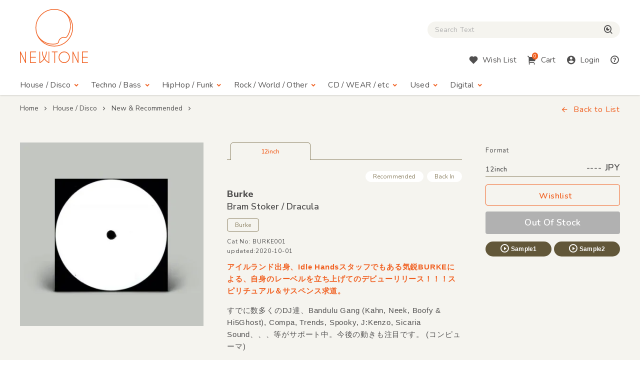

--- FILE ---
content_type: text/html; charset=UTF-8
request_url: https://www.newtone-records.com/product/0089305
body_size: 5930
content:
<!DOCTYPE html>
<html lang="ja">
  <head>
    <title>Burke - Bram Stoker / Dracula | NEWTONE RECORDS</title>
    <meta charset="UTF-8">
    <meta name="format-detection" content="telephone=no">
    <meta name="viewport" content="width=device-width, initial-scale=1">
    <meta name="description" content="アイルランド出身、Idle Handsスタッフでもある気鋭BURKEによる、自身のレーベルを立ち上げてのデビューリリース！！！スピリチュアル＆サスペンス求道。">
    <meta name="keywords" content=" レコード店,クラブ・ミュージック,レコード,record shop,レコード・ショップ,通信販売,大阪">
<meta name="robots" content="index">

<!-- Favicon -->
<link rel="shortcut icon" href="/image/favicon.ico">
<link rel="apple-touch-icon" href="/image/apple-touch-icon.png">
<link rel="apple-touch-icon" href="/image/android-chrome-192×192.png">

<!-- CSS -->
<link rel="preconnect" href="https://fonts.gstatic.com">
<link href="https://fonts.googleapis.com/css2?family=Nunito:wght@400;600;800&display=swap" rel="stylesheet">
<link href="https://fonts.googleapis.com/css2?family=Nunito+Sans:wght@400;600;800&display=swap" rel="stylesheet">
<link href="https://cdn.jsdelivr.net/npm/remixicon@2.5.0/fonts/remixicon.css" rel="stylesheet">
<link rel="stylesheet" type="text/css" href="/css/magnific-popup.css">
<link rel="stylesheet" href="/css/slick.css">
<link rel="stylesheet" href="/css/common.css?20250508">
<link rel="stylesheet" href="/js/tingle/tingle.css">
<link rel="stylesheet" href="/css/custom.css?202a50s15a">
<link rel="stylesheet" href="/css/photoswipe.css">
<link rel="stylesheet" href="/css/default-skin/default-skin.css">
<link rel="stylesheet" href="//code.jquery.com/ui/1.10.3/themes/smoothness/jquery-ui.css">
<script src="/js/jquery-3.7.1.min.js"></script>
<script src="https://cdnjs.cloudflare.com/ajax/libs/jquery.pjax/2.0.1/jquery.pjax.min.js"></script>
<script src="/js/photoswipe.min.js"></script>
<script src="/js/photoswipe-ui-default.min.js"></script>
<script src="/js/photoswipe-simplify.min.js"></script>
<script src="/js/slick.min.js"></script>
<link rel="canonical" href="https://www.newtone-records.com/product/0089305">
<meta property="fb:app_id" content="211482058896533"/>
<meta property="og:title" content="Burke - Bram Stoker / Dracula | NEWTONE RECORDS">
<meta property="og:image" content="https://www.newtone-records.com/pic/19/04_24/n_t0089305_390.jpg">
<meta property="og:url" content="https://www.newtone-records.com/product/0089305">
<meta property="og:type" content="website">
<meta property="og:site_name" content="Newtone Records">
<meta property="og:description" content="アイルランド出身、Idle Handsスタッフでもある気鋭BURKEによる、自身のレーベルを立ち上げてのデビューリリース！！！スピリチュアル＆サスペンス求道。.">
<meta name="twitter:card" content="summary" />
<meta name="twitter:site" content="@newtone_records">
<meta name="twitter:image:src" content="https://www.newtone-records.com/pic/19/04_24/n_t0089305_390.jpg">
<meta name="twitter:url" content="https://www.newtone-records.com/product/0089305">
<meta name="twitter:title" content="Burke - Bram Stoker / Dracula | NEWTONE RECORDS">
<meta name="twitter:description" content="アイルランド出身、Idle Handsスタッフでもある気鋭BURKEによる、自身のレーベルを立ち上げてのデビューリリース！！！スピリチュアル＆サスペンス求道。.">
<meta name="twitter:domain" content="https://www.newtone-records.com">
<meta name="google-site-verification" content="SFdW3UPwt-Gevql0S_8xr3hizTAHj98ftJqbs88GWvI" />
<meta name="thumbnail" content="https://www.newtone-records.com/pic/19/04_24/n_t0089305_200.jpg">

<script type="application/ld+json">
{
  "@context": "https://schema.org/",
  "@type": "Product",
  "name": "Burke ,Bram Stoker / Dracula",
  "image": [
     "https://www.newtone-records.com/pic/19/04_24/n_t0089305_390.jpg"
   ],
  "description": "アイルランド出身、Idle Handsスタッフでもある気鋭BURKEによる、自身のレーベルを立ち上げてのデビューリリース！！！スピリチュアル＆サスペンス求道。",
  "sku": "0089305",
  "mpn": "BURKE001",
  "brand": {
    "@type": "Brand",
    "name": "Burke"
  },
  "byArtist": [
   {
    "@type": "MusicGroup",
    "name": "Burke"
   }
  ],
 "catalogNumber": "BURKE001",
  "offers": {
    "@type": "offer",
    "url": "https://www.newtone-records.com/product/0089305",
    "priceCurrency": "JPY",
    
    "availability": "https://schema.org/OutOfStock",
		"itemCondition":"https://schema.org/NewCondition",
		"name": "Burke ,Bram Stoker / Dracula",
    "seller": {
      "@type": "Organization",
      "name": "Newtone records"
    }
  }

}
</script>
</head>
<body>
<!-- HEADER --><header id="header">
  <div class="container">

    <!-- HUM(SP) -->
    <div id="toggle-hum" class="hide-note_up">
      <span class="hum"><span class="sr-only">Menu</span></span>
    </div>

    <!-- LOGO -->
    <h1 id="logo" class="imgover"><a href="/" class="pjax"><img src="/image/logomark.svg" alt="" class="logo-mark hide-note_down"><img src="/image/logotext.svg" alt="レコード・CDの通販：ニュートーン・レコーズ" class="logo-text"></a></h1>

    <!-- SEARCH BOX -->
    
    <div id="searchbox" class="clearfix">
      <form name="form1" id="form1" method="get" action="/search/" class="pjax"></form>

        <p class="icon-cross hide-note_up" id="btn_search_close"><i class="ri-close-line"></i><span class="sr-only">Close Search box</span></p>
        <div id="search_wrap">
<i class="ri-close-line hide-note_up"></i><span class="sr-only">Close Search box</span>
          <input type="search" name="s" id="search_text" value="" autocomplete="off" placeholder="Search Text" class="pjax jp-en">
          <span href="/search/" class="pjax" id="search_btn"><i class="ri-search-eye-line"></i><span class="sr-only">検索</span></span>
          <div id="search_txt_area" ></div>
        </div>
      <p id="h-help-pc" class="hide-note_up"><a href="#"><i class="ri-question-line"></i><span class="sr-only">Help</span></a></p>
    </div>
    <!-- ICONS -->
    <ul id="header-icons" class="en">
      <li id="h-search" class="hide-note_up"><a href="#!"><i class="ri-search-eye-line"></i><span class="sr-only">Search</span></a></li>
      <li id="h-wish" class="hide-note_down"><a href="javascript:void(0)" data-url="#modal-cart" class="btn-wish modal-trigger"><i class="ri-heart-fill"></i><span class="hide-note_down">Wish List</span></a></li>
      <li id="h-cart"><a href="javascript:void(0)" data-url="#modal-cart" class="btn-cart modal-trigger"><i class="ri-shopping-cart-2-fill"></i><span class="cart-num">0</span><span class="hide-note_down">Cart</span></a></li>
      <li id="h-login"><a href="javascript:void(0)" data-url="#modal-cart" class="btn-login modal-trigger"><i class="ri-account-circle-fill "></i><span class="hide-note_down">Login</span></a></li>
      <li id="h-help" class="hide-note_down"><a href="/help.php" class="pjax"><i class="ri-question-line"></i><span class="sr-only">Help</span></a></li>
    </ul>

    <!-- NAVI -->
    <div id="gnav" class="en">
      <p class="icon-cross hide-note_up" id="btn_gnav_close"><i class="ri-close-line"></i><span class="sr-only">Close Menu</span></p>
      <nav class="p_nav">
        <ul class="gnav-toggles">
          <li><a href="/store/house-disco/" class="pjax">House / Disco<i class="ri-arrow-drop-down-line ri-xl hide-note_down"></i></a><span class="toggle ri-arrow-drop-down-line hide-note_up"></span>
            <ul>
              <li><a href="/store/house-disco/" class="pjax">New &amp; Recommended</a></li>
              <li><a href="/store/underground/" class="pjax">Underground House</a></li>
              <li><a href="/store/deephouse/" class="pjax">Deep House</a></li>
              <li><a href="/store/disco/" class="pjax">Disco / Balearic</a></li>
              <li><a href="/store/crossover/" class="pjax">Crossover</a></li>
              <li><a href="/store/classics/" class="pjax">Classics</a></li>
            </ul>
          </li>
          <li><a href="/store/techno-dubstep/" class="pjax">Techno / Bass<i class="ri-arrow-drop-down-line ri-xl hide-note_down"></i></a><span class="toggle ri-arrow-drop-down-line hide-note_up"></span>
            <ul>
              <li><a href="/store/techno-dubstep/" class="pjax">New &amp; Recommended</a></li>
              <li><a href="/store/technotrack/" class="pjax">Techno</a></li>
              <li><a href="/store/idm-electro/" class="pjax">IDM / Electro</a></li>
              <li><a href="/store/bass-breaks/" class="pjax">Bass / Dubstep / UKG / Breaks</a></li>
              <li><a href="/store/techhouse/" class="pjax">Tech / Minimal House</a></li>
              <li><a href="/store/experimental-techno/" class="pjax">Experimental Techno</a></li>
              <li><a href="/store/ambient/" class="pjax">Ambient</a></li>
            </ul>
          </li>
          <li><a href="/store/hiphop-raregroove/" class="pjax">HipHop / Funk<i class="ri-arrow-drop-down-line ri-xl hide-note_down"></i></a><span class="toggle ri-arrow-drop-down-line hide-note_up"></span>
            <ul>
              <li><a href="/store/hiphop-raregroove/" class="pjax">New &amp; Recommended</a></li>
              <li><a href="/store/hiphop/" class="pjax">Hiphop</a></li>
              <li><a href="/store/rb/" class="pjax">R&amp;B / Nu Soul</a></li>
              <li><a href="/store/downtempo/" class="pjax">Downtempo</a></li>
              <li><a href="/store/raregroove/" class="pjax">Rare Groove</a></li>
              <li><a href="/store/reggae/" class="pjax">Reggae</a></li>
            </ul>
          </li>
          <li><a href="/store/rock-world/" class="pjax">Rock / World / Other<i class="ri-arrow-drop-down-line ri-xl hide-note_down"></i></a><span class="toggle ri-arrow-drop-down-line hide-note_up"></span>
            <ul>
              <li><a href="/store/rock-world/" class="pjax">New &amp; Recommended</a></li>
              <li><a href="/store/world/" class="pjax">World</a></li>
              <li><a href="/store/jazz/" class="pjax">Jazz</a></li>
              <li><a href="/store/rock/" class="pjax">Rock / Alternative</a></li>
              <li><a href="/store/pop/" class="pjax">Pop</a></li>
              <li><a href="/store/experimental/" class="pjax">Electronica / Experimental</a></li>
            </ul>
          </li>
          <li><a href="/store/gs" class="pjax">CD / WEAR / etc<i class="ri-arrow-drop-down-line ri-xl hide-note_down"></i></a><span class="toggle ri-arrow-drop-down-line hide-note_up"></span>
            <ul>
              <li><a href="/store/gs/" class="pjax">New &amp; Recommended</a></li>
              <li><a href="/category/CASSETTE" class="pjax">Cassette</a></li>
              <li><a href="/store/cd/" class="pjax">CD</a></li>
              <li><a href="/store/dvd/" class="pjax">DVD</a></li>
              <li><a href="/store/book/" class="pjax">BOOK / MAG</a></li>
              <li><a href="/store/wear/" class="pjax">WEAR</a></li>
              <li><a href="/gs/store/a/" class="pjax">Equipment</a></li>
            </ul>
          </li>
          <li><a href="/store/used/" class="pjax">Used<i class="ri-arrow-drop-down-line ri-xl hide-note_down"></i></a><span class="toggle ri-arrow-drop-down-line hide-note_up"></span>
            <ul class="subnav-used jp-en">
              <li><a href="/store/used/" class="pjax jp">中古盤</a></li>
            <!--  <li><a href="/store/sale/" class="pjax jp">ストックセール</a></li>-->
            </ul>
          </li>
          <li class="navi-digital"><a href="/digital" class="pjax">Digital<i class="ri-arrow-drop-down-line ri-xl hide-note_down"></i></a><span class="toggle ri-arrow-drop-down-line hide-note_up"></span>
            <ul class="subnav-used jp-en">
              <li><a href="/digital" class="pjax jp">Digital</a></li>
            </ul>
          </li>

        </ul>
      </nav>
      <nav class="d_nav">
        <ul class="gnav-toggles">

        <li>
        <p class="btn-tag pjax d-menu"  data-key="hs">
        House / Disco
        </p>
        <p class="btn-tag pjax d-menu" data-key="tch" >
        Techno / Bass
        </p>
        <p class="btn-tag pjax d-menu" data-key="hh" >
        Funk / Hiphop
        </p>
        <p class="btn-tag pjax d-menu" data-key="wld" >
        Jazz / World
        </p>
        <p class="btn-tag pjax d-menu" data-key="other" >
        Rock / Experimental
        </p>
        </li>


        <li>
        <p class="btn-tag physcl-n pjax" >
        <a href="/" class="pjax">Physical</a>
        
        </p>
        <p class="btn-tag pjax digi-n btn-selected" >
        <a href="/digital" class="pjax">Digital</a>
        </p>
        </li>

        </ul>
      </nav>

      <ul id="gnav-sub" class="hide-note_up">
        <li><a href="/" class="pjax">Home</a></li>
        <li><a href="/aboutus.php" class="pjax">About Us</a></li>
        <li><a href="/help.php" class="pjax">Help</a></li>
        <li><a href="/oversea.php" class="pjax">Overseas</a></li>
        <li><a href="mailto:contact@newtone-records.com" class="pjax">Contact</a></li>
      </ul>
    </div>

  </div>
</header><main id="content">

<div id="single" class="bgcolor">    <!-- BREAD LIST -->
    <section id="bread">
      <div class="container clearfix">
        <ul class="jp-en ul-nolist">
          <li><a href="/" class="pjax">Home</a><i class="ri-arrow-right-s-line"></i></li>
                <li><a href="/store/house-disco/" class="pjax">House / Disco</a><i class="ri-arrow-right-s-line"></i></li>
    <li><a href="/store/house-disco/" class="pjax">New &amp; Recommended</a><i class="ri-arrow-right-s-line"></i></li>
    <li class="current"></li>
        </ul>
        <p class="en back-list hide-note_down"><span style="cursor:pointer"><i class="ri-arrow-left-line"></i>Back to List</span></p>
      </div>
    </section>

    <!-- SINGLE ITEM -->
    <div class="container">
      <article class="single list-single">
        
<div class="single-img" data-pswp name="xx">
<div class="signle-img-list" >

<a href="https://www.newtone-records.com/pic/19/04_24/n_t0089305.jpg" target="_blank" class="item img_contain">
    <picture>
      <source type="image/webp" srcset="https://www.newtone-records.com/pic/19/04_24/n_t0089305_390.webp">
      <source type="image/jpeg" srcset="https://www.newtone-records.com/pic/19/04_24/n_t0089305_390.jpg">
      <img src="https://www.newtone-records.com/pic/19/04_24/n_t0089305.webp" width="390" height="390" alt="Burke - Bram Stoker / Dracula : 12inch" id="n_t0089305_pic" decoding="async" alt="cc" class="img100">
    </picture>
</a>

</div>
<div class="signle-img-thum">

</div>
</div>
        <div class="single-txt">
          <ul class="ul-nolist tab-list en" data-id="0089305">
              <li class="wav on" tab="12inch" id-src="n_t0089305"><span class="outofstock">12inch</span></li>
          </ul>
          <div class="tab-content">
            <ul class="ul-nolist subtag en">
              <li class='subtag1'>Recommended</li>
              <li class='subtag2'>Back In</li>
            </ul>
            <meta itemprop="url" content="https://www.newtone-records.com/product/0089305" />
            <meta itemprop="image" content="https://www.newtone-records.com/pic/19/04_24/n_t0089305_390.jpg" />
            <h1 class="jp-en clear"><strong>
            <a href="/artist/Burke" class="jp-en aname pjax">Burke</a></strong><br>
              Bram Stoker /<wbr> Dracula</h1>
            <a href="/label/Burke" class="btn-label jp-en pjax">Burke</a>
            <ul class="ul-nolist note en">
              <li class="catno">Cat No: BURKE001</li>
              <li class="released"></li>
              <li class="updated">updated:2020-10-01</li>
            </ul>

            <div class="format">
              <p class="hide-note_down format-title en">Format</p>
              <div id="price_f1" class="price en"><span>12inch </span>---- JPY</div>
              <ul class="ul-nolist btnset en">
                <li><a href="javascript:void(0)" target='_blank' src="" rel="nofollow" item-id="n_t0089305" product-id="0089305" class="btn-wishlist"><i class=""></i>Wishlist</a></li>
                <li><a href="#!" item-id="" class="btn-buy nostock">Out Of Stock</a></li>
              </ul>
              <ul class="ul-nolist list_sample">
  <li><a id="0089305ls1" file-src="19_04_24/BURKE001_1.mp3" data-src="n_t0089305" page-src="/product/0089305" num-src="1" class="btn-sample soundlink xx"><i class="ri-play-circle-line"></i>Sample1</a></li>
  <li><a id="0089305ls2" file-src="19_04_24/BURKE001_2.mp3" data-src="n_t0089305" page-src="/product/0089305" num-src="2" class="btn-sample soundlink"><i class="ri-play-circle-line"></i>Sample2</a></li>

<li><input type="hidden" id="0089305lsp" value="Burke - Bram Stoker / Dracula :: Burke"></li>
</ul>
              <div class="used_area">
              
              
              </div>
               
            </div>

            <div class="detail">
              <h2 class="d-title">アイルランド出身、Idle Handsスタッフでもある気鋭BURKEによる、自身のレーベルを立ち上げてのデビューリリース！！！スピリチュアル＆サスペンス求道。</h2>
              <div class="d-comment">
                <p>すでに数多くのDJ達、Bandulu Gang (Kahn, Neek, Boofy & Hi5Ghost), Compa, Trends, Spooky, J:Kenzo, Sicaria Sound、、、等がサポート中。今後の動きも注目です。
                 (コンピューマ) </p>
              </div>
            </div>
            
            <div class="list_track">
                <p class="en"></p>
            </div>
      <div class="media_wrap">
      
      </div>
      <div class="quote-comment jp-en">
      
      </div>
      <div class="quote-comment-en en">
      
      </div>

    <div class="d-gallery">
<ul class="ul-nolist">

</ul>
</div>
            <ul class="ul-nolist list-tags jp-en mt40 mt30-note mt20-sp">
              <li><a href="/category/DUBSTEP" class="btn-tag pjax">#DUBSTEP</a></li>  <li><a href="/category/BASS" class="btn-tag pjax">#BASS</a></li>
            </ul>
          </div>
        </div>
      </article>
      <script charset="utf-8">
 photoswipeSimplify.init();
 </script>
    </div>

    <!-- BACK TO List -->
    <div class="container">
      <p class="en back-list"><span style="cursor:pointer"><i class="ri-arrow-left-line"></i>Back to List</span></p>
    </div>

        </div>
      <!-- BACK TO TOP -->
      <p id="pagetop"><span class="ri-arrow-up-line"><span class="sr-only">ページトップへ戻る</span></span></p>
    </main>

    <!-- FOOTER -->
    <footer id="footer" class="container clearfix en">
  <ul>
    <li><a href="/" class="pjax">Home</a></li>
    <li><a href="/aboutus.php" class="pjax">About Us</a></li>
    <li><a href="/help.php" class="pjax">Help</a></li><br class="hide-sp_up">
    <li><a href="/oversea.php" class="pjax">Overseas</a></li>
    <li><a href="mailto:info@newtone-records.com" class="">Contact</a></li>
  </ul>
  <p class="copyright"><span>&copy;</span> newtone records 2021</p>
</footer>

    <!-- SOUND PLAYER -->
    <div id="sound_player">
  <div id="jquery_jplayer" class="jp-jplayer"></div>
  <div id="jp_container" class="jp-audio">
    <div id="jp-main">
      <span id="jp-fold"><i class="ri-arrow-down-s-line"></i><span class="sr-only">fold the sound player</span></span>
      <ul class="jp-controls ul-nolist">
        <li><a class="jp-previous" tabindex="1"><i class="ri-skip-back-fill"></i></a></li>
        <li><a class="jp-play" tabindex="1"><i class="ri-play-circle-fill"></i></a></li>
        <li><a class="jp-pause" tabindex="1"><i class="ri-pause-circle-fill"></i></a></li>
        <li><a class="jp-next" tabindex="1"><i class="ri-skip-forward-fill"></i></a></li>
      </ul>
      <div class="jp-actions">
        <ul class="ul-nolist">
          <li class="jp-wish"><a href="#!" src="/user/wish.php?ItemId=wid" item-id="p0087862" rel="nofollow" class="btn-wishlist-s"><i class="ri-heart-line"></i><span class="sr-only">Wishlist</span></a></li>
          <li class="jp-buy"><a href="javascript:void(0)" id="player_buy"  data-url="#modal-cart" id-src="" item-id="" type="" rel="nofollow" class="btn-buy en modal-trigger">Buy</a></li>
          <li class="jp-thum">
            <a href="" class="pjax img_rect"><img src="/upload/200_01.jpg" width="200" height="200" alt="" class="player_pic" decoding="async"></a>
          </li>
        </ul>
      </div>
    </div>

    <div id="jp-sub">
      <div class="jp-progress">
        <div class="jp-seek-bar">
          <div class="jp-play-bar"></div>
        </div>
      </div>
      <div class="jp-time-holder en">
      <div class="jp-current-time"></div>
        <div class="jp-duration"></div>
      </div>
      <div class="jp-details">
        <ul class="jp-title ul-nolist">
          <li><h2 class="ellipsis jp-en"><a href="" class=" pjax"></a></h2></li>
        </ul>
      </div>
      <ol class="jp-num">
        <a ids="pl1" style="cursor:pointer;cursor:hand" file-src="" data-src="" page-src="" num-src="1" class="soundlink" id="jp1"><li class="jp-num01">01</li></a>
        <a ids="pl2" style="cursor:pointer;cursor:hand" file-src="" data-src="" page-src="" num-src="2" class="soundlink" id="jp2"><li class="jp-num02">02</li></a>
        <a ids="pl3" style="cursor:pointer;cursor:hand" file-src="" data-src="" page-src="" num-src="3" class="soundlink" id="jp3"><li class="jp-num03">03</li></a>
      </ol>
      <a href="#!" class="en" id="jp-close"><i class="ri-close-line"></i><span class="sr-only">close sound player</span></a>
      <input type=hidden id="jp" value="">
    </div>

  </div>
</div>


    <!-- SCRIPTS -->
    
    <!-- CART MODAL -->
    <div id="modal-cart" class="modal-wrapper">
      <a href="javascript:void(0)" class="modal-overlay"></a>
      <div class="modal-body bg-lightbeige">
        <div class="modal-content">
          <iframe src="/cart/" id="modal-cart-frame" frameborder="0" ></iframe>
        </div>
        <a href="javascript:void(0)" class="modal-close en"><i class="ri-close-line"></i>close</a>
      </div>
    </div>

<script src="/js/jquery.jplayer.min.js"></script>
<script src="/js/pjax.js?250617"></script>
<script src="/js/after.js?202412"></script>
<script src="/js/ofi.min.js"></script>
<script src="/js/common.min.js?231227"></script>
<script src="/js/player.js?260116"></script>
<script src="/js/searchbox.js?221021"></script>
<script src="/js/script-min.js?20251105"></script>
<script src="/js/tingle/tingle.js"></script>
<script src="https://cdnjs.cloudflare.com/ajax/libs/magnific-popup.js/1.1.0/jquery.magnific-popup.min.js"></script>
<script src="/js/second-min.js?2025052aqa"></script>
<script src="/js/render-min.js?20251105"></script>

</body>
</html>